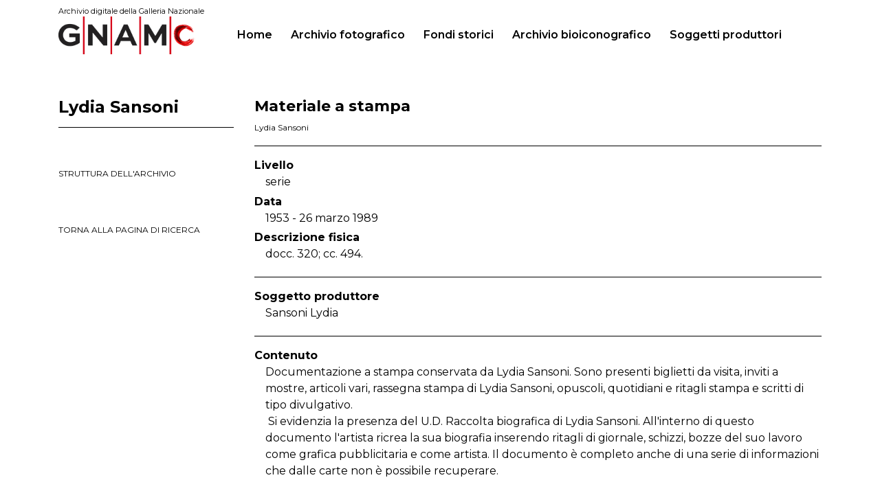

--- FILE ---
content_type: text/html;charset=utf-8
request_url: https://opac.lagallerianazionale.com/gnam-web/fondi;jsessionid=27B7D564D1A2DC0F7526A4ABD7304D11/detail/IT-GNAM-ST0044-000031/index.html
body_size: 33309
content:
<!DOCTYPE html>
<html lang="it">
	<head>
		<meta charset="utf-8">
<!-- Always force latest IE rendering engine (even in intranet) & Chrome Frame
Remove this if you use the .htaccess -->
<meta charset="utf-8">
<meta http-equiv="X-UA-Compatible" content="IE=edge">
<meta name="viewport" content="width=device-width, initial-scale=1">
<meta name="description" content="">
<meta name="author" content="">





<title> GNAM - Opac Galleria Nazionale di Arte Moderna</title>
<!-- CSS -->
<link href="/gnam-front/css/bootstrap.min.css" rel="stylesheet">
<link href="/gnam-front/css/regesta.css" rel="stylesheet">
<link href="/gnam-front/css/new-css-opac.css" rel="stylesheet">
<link href="/gnam-front/css/font-awesome.min.css" rel="stylesheet">
<link href="/gnam-front/css/jquery-ui-1.10.4.css" rel="stylesheet">
<link href="/gnam-front/view/dist/viewer.css" rel="stylesheet">

<link rel="preconnect" href="https://fonts.googleapis.com">
<link rel="preconnect" href="https://fonts.gstatic.com" crossorigin>
<link href="https://fonts.googleapis.com/css2?family=Montserrat:ital,wght@0,100..900;1,100..900&display=swap" rel="stylesheet">

<script src="/gnam-front/js/jquery-1.11.3.min.js"></script>
<script src="/gnam-front/js/jquery-ui-1.10.4.min.js"></script>
<script src="/gnam-front/js/jquery-ias.min.js" ></script>
<script src="/gnam-front/js/popper.min.js" ></script>
<script src="/gnam-front/js/bootstrap.min.js"></script>
<script src="/gnam-front/view/dist/viewer.js"></script>
<script src="/gnam-front/js/search.js"></script>
<script src="/gnam-front/js/jquery.mark.min.js"></script>
<script src="/gnam-front/js/highlight.js"></script>

 <script type="text/javascript">
	jQuery(document).ready(function() {
		//Clear della textearea se click on newsearch
		$("#newSearch").click(function() {
 			$("#myTextArea").text("");
 		});

 			
   var jsonVal = jQuery.parseJSON('{"jsonVal":{"startDate":"","endDate":"","fieldDate":"dataNormal","_perPage":20}}');
  var jsonMapArchive = jQuery.parseJSON("{\"xDamsHist\":\"Antonio Maraini\"}");
 
 var jsonMapExtraField = jQuery.parseJSON("{\"xDamsHist\":\"Antonio Maraini\"}");
   eval("jsonMapExtraField['*:*']='tutti i documenti'");
   jQuery.each(jsonVal.jsonVal, function(k, v) {
           if(k!='fieldDate' && k!='_perPage' && (v+"").indexOf("archiveName_string:")==-1 && (v+"").indexOf(" OR ")==-1 && k!='archiveName_' && k!='collanaName_text' && k!='attachmentMisc' && k!='alias_floorLook'){
                   if(jQuery.isArray(v)){
            		  	   jQuery.each(v, function(i, val) {
            		  	     var myValue="";
            		  	      try{
				              val =  val.replace(/"/g, '');
				             }catch(e){
				             
				             }
							
            		  	     if(jsonMapArchive[val]){
            		  	      	myValue = jsonMapArchive[val];
            		  	     }else{
            		  	    	myValue = val;
            		  	     }
            		  	     if(myValue==val){
            		  	     if(jsonMapExtraField[val]){
            		  	      	myValue = jsonMapExtraField[val];
            		  	     }else{
            		  	    	myValue = val;
            		  	     }
            		  	     }
            		  	     if(val!=""){
            		  	  
           			   	      $('#jsonVal').append("<a href=\"#none\" class=\"filtroAttivo removeJSonVal list-group-item list-group-item-action flex-column align-items-start\" name-field=\""+k+"\" data-val=\""+escape(val)+"\" alt=\" Rimuovi \" title=\" Rimuovi \"> <div class=\"d-flex w-100 justify-content-between\"><h5 class=\"mb-1\">  "+myValue+"  <i class=\"fa fa-times\" aria-hidden=\"true\"></i></h5></div> </a></li>");
            			   	  	
             			     	
            			   	  jQuery(true)
            			   	  //alert([test]);
            			   	 }
            		       });
        		   }else{
				            //alert("vvvv"+v)
				             try{
				              v =  v.replace(/"/g, '');
				             }catch(e){
				             
				             }
							
            		 	 	 var myValue="";
            		  	     if(jsonMapArchive[v]){
            		  	     	myValue = jsonMapArchive[v];
            		  	     }else{
            		  	    	myValue = v;
            		  	     }
            		  	     if(myValue==v){
                		  	     if(jsonMapExtraField[v]){
                		  	     	myValue = jsonMapExtraField[v];
                		  	     }else{
                		  	    	myValue = v;
                		  	     }	
            		  	     }
            			     if(v!=""){
            			       
            			     	$('#jsonVal').append("<a href=\"#none\" class=\" filtroAttivo removeJSonVal list-group-item list-group-item-action flex-column align-items-start\" name-field=\""+k+"\" data-val=\""+escape(v)+"\" alt=\" Rimuovi \" title=\" Rimuovi \"> <div class=\"d-flex w-100 justify-content-between\"><h5 class=\"mb-1\"> "+myValue+" <i class=\"fa fa-times\" aria-hidden=\"true\"></i> </h5></div> </a></li>");
             			     	
             			     }
        		   }
          }
	});
	
    $("[data-checked='true']").click(function() {
   //alert("dddd"+$(this).attr('data-val'));
   try{
 	var dataVal = unescape($(this).attr('data-extra'));
 	var nameField = unescape($(this).attr('id'));
		
	jQuery.each(jsonVal.jsonVal, function(k, v) {
      if(nameField==k){
		   
		   if(jQuery.isArray(v)){
		  	   jQuery.each(v, function(i, val) {
 					if(val==dataVal){
 						v.splice(i,1);
 					}
		       });
		   }else{
			   	delete jsonVal.jsonVal[nameField];
		   }
      }
	});
 	
	$('textarea[name="jsonVal"]').text(JSON.stringify(jsonVal));
	$('#form-'+nameField).remove();
	
	
	$(this).parent().remove();
	//if(confirm()){
	$('#freeForm').submit();
	//}
	
	}catch(e){}
	});
   
   $(".removeJSonVal").click(function() {
   
   try{
 	var dataVal = unescape($(this).attr('data-val'));
 	var nameField = unescape($(this).attr('name-field'));
		
	jQuery.each(jsonVal.jsonVal, function(k, v) {
      if(nameField==k){
		   if(jQuery.isArray(v)){
		  	   jQuery.each(v, function(i, val) {
		  	   		//console.debug(val+" - "+dataVal);
 					if(val==dataVal){
 						v.splice(i,1);
 					}
 					if(val==('"'+dataVal+'"')){
 						v.splice(i,1);
 					}
		       });
		   }else{
			   	delete jsonVal.jsonVal[nameField];
		   }
      }
	});
 	
	$('textarea[name="jsonVal"]').text(JSON.stringify(jsonVal));
	//alert(JSON.stringify(jsonVal));
	$(this).parent().remove();
	//if(confirm()){
	$('#freeForm').submit();
	//}
	
	}catch(e){}
	});
	
	
   $(".ordinaPer").click(function() {
   	   	   		

	$('#freeForm').append('<input type="hidden" name="orderBy" value="'+$(this).attr("data-sort")+'"/>');
	$('#freeForm').append('<input type="hidden" name="orderType" value="desc"/>');
	//$('#freeForm').append('<input type="hidden" name="archiveName" value=""/>');
    $('#freeForm').submit();
   });
    
   
    	   jQuery("a[data-sort='$queryBean.orderBy'] > img").attr('src','/gnam-front/img/icon-bluearrowUp.png')
	   jQuery("a[data-sort='$queryBean.orderBy']").addClass('orderOn');
   	   	
$("input[name='startDate'],input[name='endDate']").keydown(function(event) {
 if ( event.keyCode == 46 || event.keyCode == 8 || event.keyCode == 9 || event.keyCode == 27 || event.keyCode == 13 || 
      (event.keyCode == 65 && event.ctrlKey === true) || 
      (event.keyCode >= 35 && event.keyCode <= 39)) {
             return;
 } else {
        if (event.shiftKey || (event.keyCode < 48 || event.keyCode > 57) && (event.keyCode < 96 || event.keyCode > 105 )) {
             if(event.keyCode!=55){
           		 event.preventDefault(); 
             }
        }
    }
});
try{
$("a").click(function() {
	if($(this).attr('href')!=undefined){
 	if($(this).attr('href').indexOf('detail')!=-1 || $(this).attr('href').indexOf('tree')!=-1 && ('textarea[name="jsonVal"]').val().indexOf('undefined')==-1){
 		 $(this).attr('href', function(i, h) {
			     return h + (h.indexOf('?') != -1 ? "&jsonVal="+$('textarea[name="jsonVal"]').val() : "?jsonVal="+$('textarea[name="jsonVal"]').val());
   		 });
	}	
	}
});
}catch(e){

}

try{
$(".viewValSplit").click(function() {
 	$(this).attr('href', function(i, h) {
		var addPar = "";
		 			addPar = "&startPage=0";
			 	return h + (h.indexOf('?') != -1 ? "&jsonVal="+$('textarea[name="jsonVal"]').val()+addPar : "?jsonVal="+$('textarea[name="jsonVal"]').val()+addPar);
	});
});
}catch(e){

}



$(".advancedSearch").click(function(){
	var clickVar = $(this);
	clickVar.addClass('topAvanzataBgr');
	$(this).next(".intBoxAvanzata").slideToggle('slow', function() {
	if($(this).is(":hidden")){
		clickVar.removeClass('topAvanzataBgr');
	}
  	});
});


 		//Filtri
 		jQuery(".filterValue").click(function() {
			if($(this).attr('id')=="archiveName_string" || $(this).attr('id')=="collanaName"){
					$('#freeForm').append("<textarea name="+$(this).attr('id')+" style=\"display:none;\">"+$(this).attr('data-extra')+"</textarea>");
			}else if($(this).attr('data-extra')!="" && $(this).attr('data-extra')!=undefined){
				//	alert("aaa: "+$(this).attr('data-extra'));
				    $("textarea[name='"+$(this).attr('id')+"']").remove();
			 		$('#freeForm').append("<textarea name="+$(this).attr('id')+" style=\"display:none;visibility:hidden;\">"+$(this).attr('data-extra')+"</textarea>");
			}else{
					$('#freeForm').append("<textarea name="+$(this).attr('id')+" style=\"display:none;\">\""+$(this).clone().children().remove().end().text()+"\"</textarea>");
			}
			var idActiveFilter="form-"+$(this).attr('id');
			var myActiveFilter = "<input type=\"hidden\" name=\"activeFilter\" id=\""+idActiveFilter+"\" value=\""+$(this).attr('id')+"\">";
				//console.debug(jQuery('#'+idActiveFilter).length);
				if(jQuery('#'+idActiveFilter).length!=1){
					$('#freeForm').append(myActiveFilter);
				}

			    //alert($('#freeForm').html());
				//$("#freeForm :input[value!='']").remove()
				 $('#freeForm').submit();
			});

 		//Submit onclick sull icona lente di ingrandimento
        jQuery(".glyphicon.glyphicon-search").click(function() {
        	$('#freeForm').submit();
        });

 		//Carica altri filtri
		jQuery(".otherKey").click(function() {
			var myValSpan = jQuery(this).text();
			if(myValSpan.indexOf('carica')!=-1){

				jQuery(this).parent("li").nextAll("li").removeClass('hidden');
				jQuery(this).html(jQuery(this).html().replace("carica altri","nascondi"));
			}else{
				jQuery(this).parent("li").nextAll("li").addClass('hidden');
				jQuery(this).html(jQuery(this).html().replace("nascondi","carica altri"));
			}
 		});



		//IT - EN
        jQuery(".toIT").click(function(){
        	var url = window.location.href;
        	window.location.href = updateURLParameter(url,"lang","it")
        })
        jQuery(".toEN").click(function(){
        	var url = window.location.href;
        	window.location.href = updateURLParameter(url,"lang","en")
        })
       	if(window.location.href.indexOf("detail") > -1){
			var optionsView = {movable:true};
			var viewer = new Viewer(document.getElementById('viewer'), optionsView);
		}
        var ias = jQuery.ias({
		  container:  '.list-esito',
		  item:       '.list-group-archivi',
		  pagination: '.pagination',
		  next:       '.nextPag'
		});


		// Add a loader image which is displayed during loading
		ias.extension(new IASSpinnerExtension());

		// Add a link after page 2 which has to be clicked to load the next page
		ias.extension(new IASTriggerExtension({text: 'Carica pi&ugrave; elementi',offset: 2}));

		// Add a text when there are no more pages left to load
		ias.extension(new IASNoneLeftExtension({text: "You reached the end"}));



	}); //Chiudo document Ready

	//Funzione IT-EN
 	function updateURLParameter(url, param, paramVal)
 	{
 	    var TheAnchor = null;
 	    var newAdditionalURL = "";
 	    var tempArray = url.split("?");
 	    var baseURL = tempArray[0];
 	    var additionalURL = tempArray[1];
 	    var temp = "";

 	    if (additionalURL)
 	    {
 	        var tmpAnchor = additionalURL.split("#");
 	        var TheParams = tmpAnchor[0];
 	            TheAnchor = tmpAnchor[1];
 	        if(TheAnchor)
 	            additionalURL = TheParams;

 	        tempArray = additionalURL.split("&");

 	        for (i=0; i<tempArray.length; i++)
 	        {
 	            if(tempArray[i].split('=')[0] != param)
 	            {
 	                newAdditionalURL += temp + tempArray[i];
 	                temp = "&";
 	            }
 	        }
 	    }
 	    else
 	    {
 	        var tmpAnchor = baseURL.split("#");
 	        var TheParams = tmpAnchor[0];
 	            TheAnchor  = tmpAnchor[1];

 	        if(TheParams)
 	            baseURL = TheParams;
 	    }

 	    if(TheAnchor)
 	        paramVal += "#" + TheAnchor;

 	    var rows_txt = temp + "" + param + "=" + paramVal;
 	    return baseURL + "?" + newAdditionalURL + rows_txt;
 	}

 function createCookie(name, value, days) {
    var expires;

    if (days) {
        var date = new Date();
        date.setTime(date.getTime() + (days * 24 * 60 * 60 * 1000));
        expires = "; expires=" + date.toGMTString();
    } else {
        expires = "";
    }
    document.cookie = encodeURIComponent(name) + "=" + encodeURIComponent(value) + expires + "; path=/";
}

function readCookie(name) {
    var nameEQ = encodeURIComponent(name) + "=";
    var ca = document.cookie.split(';');
    for (var i = 0; i < ca.length; i++) {
        var c = ca[i];
        while (c.charAt(0) === ' ') c = c.substring(1, c.length);
        if (c.indexOf(nameEQ) === 0) return decodeURIComponent(c.substring(nameEQ.length, c.length));
    }
    return null;
}

function eraseCookie(name) {
    createCookie(name, "", -1);
}

function eraseSearchCookies() {
    createCookie(name, "", -1);
	$.each(document.cookie.split(/; */), function()  {
          var splitCookie = this.split('=');
		  if(splitCookie[0].indexOf('back_')!=-1)
		 	 createCookie(splitCookie[0], "", -1);
        });
}

function printSearchCookies(){
 		$('.container').append('<form role="form" class="mBottom30" action="'+readCookie('back_url')+'" id="freeForm" style="display:none;"/>');
        $.each(document.cookie.split(/; */), function()  {
          var splitCookie = this.split('=');
		  if(splitCookie[0].indexOf('back_')!=-1 && splitCookie[0]!='back_url'){
			$('#freeForm').append('<textarea name="'+splitCookie[0].replace(/back_/g, '')+'">'+unescape(splitCookie[1])+'</textarea>');
		  //	console.log(splitCookie[0]+'='+splitCookie[1])
		  }

        });
}

 </script>
 	</head>
	<body>
		
		<nav class="navbar navbar-expand-lg navbar-dark bg-dark nav-menu">

	<div class="container">
		<!--a class="navbar-brand">
            <h1>Archivio digitale<br> della Galleria Nazionale</h1>
        </a-->
		<a class="navbar-brand" href="https://gnamc.cultura.gov.it/" target="_blank" ><span>Archivio digitale della Galleria Nazionale</span><img src="/gnam-front/img/new-style/logo-gnam.png" width="200"></a>
		<button class="navbar-toggler" type="button" data-toggle="collapse" data-target="#navbarNav" aria-controls="navbarNav" aria-expanded="false" aria-label="Toggle navigation">
			<span class="navbar-toggler-icon-custom"></span>
		</button>
		<div class="collapse navbar-collapse" id="navbarNav">
			<ul class="navbar-nav nav-pills">
												<li class="nav-item ">
					<a class="nav-link" href="/gnam-web/;jsessionid=82AFEDF87044EA96BBE6D887C25D8257">Home <span class="sr-only">(current)</span></a>
				</li>
				<li class="nav-item ">
					<a class="nav-link" href="/gnam-web/fotografico;jsessionid=82AFEDF87044EA96BBE6D887C25D8257">Archivio fotografico</a>
				</li>
				<li class="nav-item active">
					<a class="nav-link" href="/gnam-web/fondi;jsessionid=82AFEDF87044EA96BBE6D887C25D8257">Fondi storici</a>
				</li>
				<li class="nav-item ">
					<a class="nav-link" href="/gnam-web/bio;jsessionid=82AFEDF87044EA96BBE6D887C25D8257">Archivio bioiconografico</a>
				</li>
				<li class="nav-item ">
					<a class="nav-link" href="/gnam-web/soggetti;jsessionid=82AFEDF87044EA96BBE6D887C25D8257">Soggetti produttori</a>
				</li>
			</ul>
		</div>

	</div>

</nav>


		
<div class="container">
	<div class="row">
		

<div class="col-md-3 col-xs-12">
	<hr class="spacer2rem-top">
	<h4>Lydia Sansoni </h4>
	<hr>
	<small class="number">&nbsp;</small>
			<a href="/gnam-web/fondi;jsessionid=82AFEDF87044EA96BBE6D887C25D8257/tree/IT-GNAM-ST0044-000001/IT-GNAM-ST0044-000031" class="link-struttura">struttura dell'archivio</a>
		
			<a href="/gnam-web/fondi;jsessionid=82AFEDF87044EA96BBE6D887C25D8257" class="link-back">torna alla pagina di ricerca</a>
		<div class="d-flex justify-content-end pagination pag-sidebar">
			<div class="mr-auto p-2"></div>
		
			<div class="p-2"></div>
		</div>
</div>
							<!--ITEM FONDS -->
		<main class="col-md-9 col-xs-12">
			<hr class="spacer2rem-top">
			<h6 class="titolo-scheda">
							Materiale a stampa
						</h6>

							<ol class="breadcrumb">

									<li class="breadcrumb-item"><a href="/gnam-web/fondi;jsessionid=82AFEDF87044EA96BBE6D887C25D8257/detail/IT-GNAM-ST0044-000001/index.html">Lydia Sansoni</a></li>
								</ol>
			

			<ul class="wrap-dati-scheda">
						            		           						           			        

									<li class="label-scheda">Livello</li>
					<li class="campo-scheda">serie</li>
													<li class="label-scheda">Data</li>
					<li class="campo-scheda">1953 - 26 marzo 1989</li>
													<li class="label-scheda">Descrizione fisica</li>
					<li class="campo-scheda">docc. 320; cc. 494.</li>
							</ul>

			<ul class="wrap-dati-scheda">
													<li class="label-scheda">Soggetto produttore</li>
					<li class="campo-scheda">
												Sansoni Lydia
																						</li>
																			</ul>

			<ul class="wrap-dati-scheda">
									<li class="label-scheda">Contenuto</li>
										<li class="campo-scheda">Documentazione a stampa conservata da Lydia Sansoni. Sono presenti biglietti da visita, inviti a mostre, articoli vari, rassegna stampa di Lydia Sansoni, opuscoli, quotidiani e ritagli stampa e scritti di tipo divulgativo.<br>
&nbspSi evidenzia la presenza del U.D. Raccolta biografica di Lydia Sansoni. All'interno di questo documento l'artista ricrea la sua biografia inserendo ritagli di giornale, schizzi, bozze del suo lavoro come grafica pubblicitaria e come artista. Il documento è completo anche di una serie di informazioni che dalle carte non è possibile recuperare.<br>
</li>
																			</ul>


			<!-- CONTROLACCESS -->
			<ul class="wrap-dati-scheda">
				
				
							</ul>
						
			<!-- VIDEO EMBED -->

<!-- VIDEO LINK ESTERNO -->
		</main>

		
		<!-- chiudo content page .col-9 -->
	</div>
</div>


<script>
	jQuery( ".wrap-dati-scheda" ).each(function( index ) {
		 if($( this ).text().trim() == ''){
		 	$(this).remove();
		 }
	});
</script>

		
		<div class="wrapper text-white" id="wrapper-footer">
    <footer class="site-footer" id="colophon" role="contentinfo">
        <div class="top-footer-section">
            <div class="container">
                <div class="row top-footer-row row-gap-5">
                    <div class="col-md-6 col-lg-3 footer-logo">
                        <img src="/gnam-front/img/new-style/logo-white-png.webp" alt="Logo">
                        <a href="https://cultura.gov.it/" target="_blank" rel="noopener noreferrer" class="ministero-logo mt-4 pt-3 d-block">
                            <img src="/gnam-front/img/new-style/mic-white.svg" alt="Ministero della Cultura">
                        </a>
                    </div>
                    <div class="col-md-6 col-lg-3 col-footer-main-info">
                        <div class="footer-main-info">
                            <div class="footer-main-info-intro">
                                <h2 class="h6">Galleria Nazionale d'Arte Moderna e Contemporanea</h2>
                                <p>Viale delle Belle Arti 131 - 00197 Roma</p>
                            </div>
                            <div class="footer-main-info-contacts">
                                <h3 class="h6">Per informazioni</h3>
                                <span><a href="tel:+3906322981" target="">+39 06 322981</a></span>
                                <span><a href="mailto:gan-amc@cultura.gov.it" target="">gan-amc@cultura.gov.it</a></span>
                            </div>
                            <div class="footer-main-info-tickets">
                                <a href="https://www.ticketone.it/eventseries/la-galleria-nazionale-2890614/?affiliate=T2C" class="btn btn-outline-light nav-item tikets-item" target="_blank">Biglietti</a>
                            </div>
                            <div class="">
                                <div class="social-links">
                                    <a href="https://www.instagram.com/lagallerianazionale/" class="social-link" target="_blank" rel="noopener noreferrer"><svg xmlns="http://www.w3.org/2000/svg" height="22" width="20" viewBox="0 0 448 512"><!--!Font Awesome Free 6.7.2 by @fontawesome - https://fontawesome.com License - https://fontawesome.com/license/free Copyright 2025 Fonticons, Inc.--><path fill="#ffffff" d="M224.1 141c-63.6 0-114.9 51.3-114.9 114.9s51.3 114.9 114.9 114.9S339 319.5 339 255.9 287.7 141 224.1 141zm0 189.6c-41.1 0-74.7-33.5-74.7-74.7s33.5-74.7 74.7-74.7 74.7 33.5 74.7 74.7-33.6 74.7-74.7 74.7zm146.4-194.3c0 14.9-12 26.8-26.8 26.8-14.9 0-26.8-12-26.8-26.8s12-26.8 26.8-26.8 26.8 12 26.8 26.8zm76.1 27.2c-1.7-35.9-9.9-67.7-36.2-93.9-26.2-26.2-58-34.4-93.9-36.2-37-2.1-147.9-2.1-184.9 0-35.8 1.7-67.6 9.9-93.9 36.1s-34.4 58-36.2 93.9c-2.1 37-2.1 147.9 0 184.9 1.7 35.9 9.9 67.7 36.2 93.9s58 34.4 93.9 36.2c37 2.1 147.9 2.1 184.9 0 35.9-1.7 67.7-9.9 93.9-36.2 26.2-26.2 34.4-58 36.2-93.9 2.1-37 2.1-147.8 0-184.8zM398.8 388c-7.8 19.6-22.9 34.7-42.6 42.6-29.5 11.7-99.5 9-132.1 9s-102.7 2.6-132.1-9c-19.6-7.8-34.7-22.9-42.6-42.6-11.7-29.5-9-99.5-9-132.1s-2.6-102.7 9-132.1c7.8-19.6 22.9-34.7 42.6-42.6 29.5-11.7 99.5-9 132.1-9s102.7-2.6 132.1 9c19.6 7.8 34.7 22.9 42.6 42.6 11.7 29.5 9 99.5 9 132.1s2.7 102.7-9 132.1z"/></svg></a>
                                    <a href="https://twitter.com/LAGNroma" class="social-link" target="_blank" rel="noopener noreferrer"><svg xmlns="http://www.w3.org/2000/svg" height="22" width="22" viewBox="0 0 512 512"><!--!Font Awesome Free 6.7.2 by @fontawesome - https://fontawesome.com License - https://fontawesome.com/license/free Copyright 2025 Fonticons, Inc.--><path fill="#ffffff" d="M389.2 48h70.6L305.6 224.2 487 464H345L233.7 318.6 106.5 464H35.8L200.7 275.5 26.8 48H172.4L272.9 180.9 389.2 48zM364.4 421.8h39.1L151.1 88h-42L364.4 421.8z"/></svg></a>
                                    <a href="https://www.facebook.com/LAGNroma/" class="social-link" target="_blank" rel="noopener noreferrer"><svg xmlns="http://www.w3.org/2000/svg" height="20" width="13" viewBox="0 0 320 512"><!--!Font Awesome Free 6.7.2 by @fontawesome - https://fontawesome.com License - https://fontawesome.com/license/free Copyright 2025 Fonticons, Inc.--><path fill="#ffffff" d="M80 299.3V512H196V299.3h86.5l18-97.8H196V166.9c0-51.7 20.3-71.5 72.7-71.5c16.3 0 29.4 .4 37 1.2V7.9C291.4 4 256.4 0 236.2 0C129.3 0 80 50.5 80 159.4v42.1H14v97.8H80z"/></svg></a>
                                </div>
                            </div>
                        </div>
                    </div>
                    <div class="col-lg-6">
                        <div class="footer-main-menu-container">
                            <div class="d-none d-sm-block">
                                <nav class="menu-footer-container" aria-label="Navigazione footer">
                                    <ul id="footer-1-menu" class="">
                                        <li itemscope="itemscope" itemtype="https://www.schema.org/SiteNavigationElement" class="menu-item menu-item-type-post_type menu-item-object-page menu-item-944 nav-item"><a title="Museo" href="https://gnamc.cultura.gov.it/museo/" class="nav-link">Museo</a></li>
                                        <li itemscope="itemscope" itemtype="https://www.schema.org/SiteNavigationElement" class="menu-item menu-item-type-post_type menu-item-object-page menu-item-2521 nav-item"><a title="Centro Studi" target="_blank" href="https://gnamc.cultura.gov.it/centro-studi/" class="nav-link">Centro Studi</a></li>
                                        <li itemscope="itemscope" itemtype="https://www.schema.org/SiteNavigationElement" class="menu-item menu-item-type-post_type menu-item-object-page menu-item-2519 nav-item"><a title="Centro Restauro" target="_blank" href="https://gnamc.cultura.gov.it/restauro/" class="nav-link">Centro Restauro</a></li>
                                        <li itemscope="itemscope" itemtype="https://www.schema.org/SiteNavigationElement" class="menu-item menu-item-type-post_type_archive menu-item-object-press menu-item-1176 nav-item"><a title="Press" target="_blank" href="https://gnamc.cultura.gov.it/press/" class="nav-link">Press</a></li>
                                    </ul>
                                </nav>
                            </div>
                            <div class="inner-footer-navs">
                                <nav class="menu-footer-2-container" aria-label="Navigazione footer 2">
                                    <ul id="footer-2-menu" class="">
                                        <li itemscope="itemscope" itemtype="https://www.schema.org/SiteNavigationElement" id="menu-item-2802" class="menu-item menu-item-type-post_type menu-item-object-page menu-item-2802 nav-item"><a title="Informazioni per la visita" target="_blank" href="https://gnamc.cultura.gov.it/informazioni-per-la-visita/" class="nav-link">Informazioni per la visita</a></li>
                                        <li itemscope="itemscope" itemtype="https://www.schema.org/SiteNavigationElement" id="menu-item-947" class="menu-item menu-item-type-post_type menu-item-object-page menu-item-947 nav-item"><a title="Cosa accade" target="_blank" href="https://gnamc.cultura.gov.it/cosa-accade/" class="nav-link">Cosa accade</a></li>
                                        <li itemscope="itemscope" itemtype="https://www.schema.org/SiteNavigationElement" id="menu-item-949" class="menu-item menu-item-type-post_type menu-item-object-page menu-item-949 nav-item"><a title="Collezione" target="_blank" href="https://gnamc.cultura.gov.it/la-collezione/" class="nav-link">Collezione</a></li>

                                    </ul>
                                </nav>
                                <nav class="menu-footer-3-container" aria-label="Navigazione footer 3">
                                    <ul id="footer-3-menu" class="">
                                        <li itemscope="itemscope" itemtype="https://www.schema.org/SiteNavigationElement" id="menu-item-1710" class="menu-item menu-item-type-post_type menu-item-object-page menu-item-1710 nav-item"><a title="Chi Siamo" target="_blank" href="https://gnamc.cultura.gov.it/chi-siamo/" class="nav-link">Chi Siamo</a></li>
                                        <li itemscope="itemscope" itemtype="https://www.schema.org/SiteNavigationElement" id="menu-item-1105" class="menu-item menu-item-type-post_type menu-item-object-page menu-item-1105 nav-item"><a title="Contatti" target="_blank" href="https://gnamc.cultura.gov.it/contatti/" class="nav-link">Contatti</a></li>
                                        <li itemscope="itemscope" itemtype="https://www.schema.org/SiteNavigationElement" id="menu-item-2803" class="menu-item menu-item-type-custom menu-item-object-custom menu-item-2803 nav-item"><a title="Archivio digitale" rel="noopener noreferrer" href="https://opac.lagallerianazionale.com/gnam-web/" class="nav-link">Archivio digitale</a></li>
                                    </ul>
                                </nav>
                            </div>
                        </div>
                    </div>
                </div>
                <div class="row bottom-footer-row">
                    <div class="col-md-12">
                        <div class="footer-bottom-info my-0 my-sm-5">
                            <div class="footer-sponsor">
                                <p class="mb-4 mb-sm-3 fw-light small">La GNAMC desidera ringraziare i suoi partner principali</p>
                                <div class="sponsor-info">
                                    <a href="https://www.autostrade.it/it/home" target="_blank" rel="noopener noreferrer"><img src="/gnam-front/img/new-style/Autostrade_MarchioLogo_BIANCO_RGB-scaled.webp" alt="Sponsor"></a>
                                    <a href="https://www.intesasanpaolo.com/" target="_blank" rel="noopener noreferrer"><img src="/gnam-front/img/new-style/INTESA_SANPAOLO_WHITE.webp" alt="Sponsor"></a>
                                    <a href="https://www.bancaifis.it/" target="_blank" rel="noopener noreferrer"><img src="/gnam-front/img/new-style/banca_ifis.webp" alt="Sponsor"></a>
                                    <a href="https://www.enel.it/" target="_blank" rel="noopener noreferrer"><img src="/gnam-front/img/new-style/Enel-Large-Bianco-Sfumature.webp" alt="Sponsor"></a>
                                    <a href="https://www.groupmaire.com/it/" target="_blank" rel="noopener noreferrer"><img src="/gnam-front/img/new-style/Maire-logo.webp" alt="Sponsor"></a>
                                </div>
                            </div>

                        </div>
                    </div>
                </div>
            </div>
        </div>
        <div class="subfooter-section">
            <div class="container">
                <div class="row subfooter-row">
                    <div class="col-md-12">
                        <div class="subfooter">
                            <span class="copyright">Â© 2025 Galleria Nazionale d'Arte Moderna e Contemporanea.Tutti i diritti sono riservati</span>
                            <nav class="menu-subooter-container" aria-label="Navigazione subfooter">
                                <ul id="subfooter-menu" class="">
                                    <li itemscope="itemscope" itemtype="https://www.schema.org/SiteNavigationElement" id="menu-item-1311" class="menu-item menu-item-type-post_type menu-item-object-page menu-item-1311 nav-item"><a title="Amministrazione trasparente" target="_blank" href="https://gnamc.cultura.gov.it/amministrazione-trasparente/" class="nav-link">Amministrazione trasparente</a></li>
                                    <li itemscope="itemscope" itemtype="https://www.schema.org/SiteNavigationElement" id="menu-item-2701" class="menu-item menu-item-type-post_type menu-item-object-page menu-item-2701 nav-item"><a title="Carta dei servizi" target="_blank" href="https://gnamc.cultura.gov.it/carta-dei-servizi/" class="nav-link">Carta dei servizi</a></li>
                                    <li itemscope="itemscope" itemtype="https://www.schema.org/SiteNavigationElement" id="menu-item-2782" class="menu-item menu-item-type-post_type menu-item-object-page menu-item-2782 nav-item"><a title="Note legali" target="_blank" href="https://gnamc.cultura.gov.it/note-legali/" class="nav-link">Note legali</a></li>
                                    <li itemscope="itemscope" itemtype="https://www.schema.org/SiteNavigationElement" id="menu-item-2781" class="menu-item menu-item-type-post_type menu-item-object-page menu-item-privacy-policy menu-item-2781 nav-item"><a title="Privacy" target="_blank" href="https://gnamc.cultura.gov.it/privacy-policy/" class="nav-link">Privacy</a></li>
                                    <li itemscope="itemscope" itemtype="https://www.schema.org/SiteNavigationElement" id="menu-item-2784" class="menu-item menu-item-type-post_type menu-item-object-page menu-item-2784 nav-item"><a title="Cookies" target="_blank" href="https://gnamc.cultura.gov.it/cookie-policy/" class="nav-link">Cookies</a></li>
                                    <li itemscope="itemscope" itemtype="https://www.schema.org/SiteNavigationElement" id="menu-item-74" class="menu-item menu-item-type-custom menu-item-object-custom menu-item-74 nav-item"><a title="Credits" target="_blank" href="https://www.amarantoweb.com/" class="nav-link">Credits</a></li>
                                </ul>
                            </nav>
                        </div>
                    </div>
                </div>
            </div>
        </div>
    </footer>
</div>

<!-- JS -->


<!-- Global site tag (gtag.js) - Google Analytics -->
<script async src="https://www.googletagmanager.com/gtag/js?id=UA-114337299-1"></script>
<script>
    window.dataLayer = window.dataLayer || [];
    function gtag(){dataLayer.push(arguments);}
    gtag('js', new Date());

    gtag('config', 'UA-114337299-1');
</script>
		<!-- Global Site Tag (gtag.js) - Google Analytics -->
		<script async src="https://www.googletagmanager.com/gtag/js?id=UA-76306834-2"></script>
		<script>
		  window.dataLayer = window.dataLayer || [];
		  function gtag(){dataLayer.push(arguments);}
		  gtag('js', new Date());
		
		  gtag('config', 'UA-76306834-2');
		</script>
	</body>
</html>

--- FILE ---
content_type: text/css
request_url: https://opac.lagallerianazionale.com/gnam-front/css/new-css-opac.css
body_size: 10398
content:
body{ font-family: "Montserrat", sans-serif; color: #000; background-color: #fff; font-weight: 400;}
.bg-dark.nav-menu{background-color: #fff !important; padding: 1.2rem 0;}
.nav-menu.navbar-dark .navbar-nav .nav-link{font-size: 16px;line-height: 30px; font-weight: 600; color: #000; padding: 8px 16px; text-align: left;}
.nav-menu.navbar-dark .navbar-nav .nav-link:hover{color:#d8081b;transition: color 0.15s ease-in-out, background-color 0.15s ease-in-out, border-color 0.15s ease-in-out; text-decoration: none;}
.navbar-brand{margin-right: 2rem;}
.nav-menu.navbar-dark .navbar-nav .nav-item:first-child .nav-link{padding-left: 21px;}
.navbar-toggler-icon-custom  {background: url(../img/new-style/navbar-icon-custom.png) no-repeat center;height: 2rem;display: inline-block;width: 2rem;}
.navbar-dark .navbar-brand{margin-top: -11px;padding-top: 0;}
.navbar-dark .navbar-brand span{display: block; font-size: 11px; color: #000; }
.show > .nav-pills .nav-link{background-color: transparent;}
.collapse.show{background-color: #d8081b;}

.wrap-img-home-opac{
    height: 955px;
    max-height: 955px;
    width: auto;
    background-size: cover;
    background-repeat: no-repeat;
    background-position: center center;
    transition: 0.4s ease-in-out;
}

footer {padding-top: 2.5rem;background-color: #212020; color: #fff;}
#wrapper-footer .top-footer-row .footer-logo img {
    max-width: 200px;
    height: auto;
}
#wrapper-footer .top-footer-row .col-footer-main-info {
    border-left: 1px solid #fff;
}
#wrapper-footer .top-footer-row .col-footer-main-info .footer-main-info {
    padding: 0 3rem 0 1rem;
}
#wrapper-footer .top-footer-row .col-footer-main-info .footer-main-info .footer-main-info-contacts {
    margin-bottom: 2rem;
}
#wrapper-footer .top-footer-row .col-footer-main-info .footer-main-info .footer-main-info-contacts span {
    display: block;
    font-size: 0.9rem;
    line-height: 1;
    margin-bottom: 0.3rem;
}
#wrapper-footer .top-footer-row .col-footer-main-info .footer-main-info .footer-main-info-contacts span a {
    font-size: 0.9rem;
    text-decoration: none;
}
#wrapper-footer .top-footer-row .col-footer-main-info a {
    color: #fff;
    transition: all 0.15s ease;
    text-decoration: none;
    text-transform: none;
}
#wrapper-footer .top-footer-row .col-footer-main-info .footer-main-info .footer-main-info-tickets {margin-bottom: 2rem;}
#wrapper-footer .top-footer-row .col-footer-main-info .footer-main-info .footer-main-info-tickets a {padding: .7rem 1.5rem;border-radius: 0;}
#wrapper-footer .top-footer-row .col-footer-main-info .footer-main-info .footer-main-info-tickets a:hover {
    color: #212020;
}

#wrapper-footer .top-footer-row .footer-main-menu-container .menu-footer-container {
    margin-bottom: 3rem;
}

#wrapper-footer .top-footer-row .footer-main-menu-container .menu-footer-container ul {
    padding: 0;
    list-style: none;
    margin: 0;
    display: flex;
    gap: .5rem 2rem;
    align-items: center;
    flex-wrap: wrap;
}

#wrapper-footer .top-footer-row .footer-main-menu-container .menu-footer-container ul li a {
    font-size: 1.05rem;
    line-height: 1;
    font-weight: 600;
    display: inline-block;    text-transform: none; padding: 0;
}
#wrapper-footer .top-footer-row .footer-main-menu-container .menu-footer-container ul li a:hover{color: #d8081b;}
#wrapper-footer .top-footer-row .footer-main-menu-container .inner-footer-navs {
    display: grid;
    grid-template-columns: 1fr 1fr;
    gap: 1rem;
}

#wrapper-footer .top-footer-row .footer-main-menu-container .inner-footer-navs nav ul {
    padding: 0;
    margin: 0;
    list-style: none;
}
#wrapper-footer .top-footer-row .footer-main-menu-container .inner-footer-navs nav ul li a {
    display: inline-block;
    font-size: .95rem;
    padding: .4rem 0;    text-transform: none;
}
#wrapper-footer .top-footer-row .footer-main-menu-container .inner-footer-navs nav ul li a:hover{color: #d8081b;}


#wrapper-footer .bottom-footer-row .footer-bottom-info {
    display: flex;
    justify-content: space-between;
    gap: 3rem 4rem;
    align-items: flex-end;
    flex-wrap: wrap;
}
#wrapper-footer .bottom-footer-row .footer-bottom-info .footer-sponsor p {
    text-align: left;
}
#wrapper-footer .bottom-footer-row .footer-bottom-info .footer-sponsor .sponsor-info {
    display: flex;
    align-items: center;
    gap: 1.5rem 2rem;
    flex-wrap: wrap;
}
#wrapper-footer .bottom-footer-row .footer-bottom-info .footer-sponsor .sponsor-info a img {
    width: 100%;
    max-width: 140px;
    height: auto;
    max-height: 35px;
}
#wrapper-footer .subfooter-row {
    padding-top: 2rem;
    padding-bottom: 2rem;
}
#wrapper-footer .subfooter-row .subfooter {
    display: flex;
    align-items: flex-start;
    justify-content: space-between;
    gap: 2rem;
}
#wrapper-footer .subfooter-row .subfooter .copyright {
    font-size: 14px;
    line-height: 1.7;
}

#wrapper-footer .subfooter-row .subfooter .menu-subooter-container ul {
    padding: 0;
    margin: 0;
    list-style: none;
    display: flex;
    align-items: center;
    gap: .5rem 1rem;
    flex-wrap: wrap;
    justify-content: flex-end;
}

#wrapper-footer .subfooter-row .subfooter .menu-subooter-container ul li a {
    font-size: 14px; text-transform: none;padding: 0;
}
#wrapper-footer .subfooter-row .subfooter .menu-subooter-container ul li a:hover{color: #d8081b;}

.social-links {
    display: flex;
    align-items: center;
    gap: 1.5rem;
}
.social-links .social-link {
    display: flex;
    font-size: 1.4rem;
}

#wrapper-footer .top-footer-row .col-footer-main-info a {
    color: #fff;
    transition: all .15s ease;
    text-decoration: none;
}
#wrapper-footer .top-footer-row .col-footer-main-info a:hover {
    color: #d8081b;
    text-decoration: none;
}

.row-gap-5 {
    row-gap: 3rem !important;
}


#wrapper-footer .social-footer-row .social-bottom-info .social-links {
    justify-content: center;
    gap: 2rem;
}

#wrapper-footer .social-footer-row .social-bottom-info .social-links a {
    color: #fff;
    font-size: 1.6rem;
    text-decoration: none;
}

.fab, .fa-brands {
    font-weight: 400;
}
.fa-instagram {
    --fa: "";
    --fa--fa: ""
}
.fas:before, .fass:before, .far:before, .fasr:before, .fal:before, .fasl:before, .fat:before, .fast:before, .fad:before, .fadr:before, .fadl:before, .fadt:before, .fasds:before, .fasdr:before, .fasdl:before, .fasdt:before, .fab:before, .fa-solid:before, .fa-regular:before, .fa-light:before, .fa-thin:before, .fa-brands:before, .fa-classic:before, .fa-duotone:before, .fa-sharp:before, .fa-sharp-duotone:before, .fa:before {
    content: var(--fa);
}



@media (max-width: 575.98px) {
    .navbar-dark .navbar-brand img {
        max-width: 120px;
    }
        #wrapper-footer .top-footer-section {
        background-color: #d8081b;
        padding-bottom: 2rem;
    }
        #wrapper-footer .top-footer-row {
        margin-bottom: 3rem;
    }
    #wrapper-footer .top-footer-row .footer-logo img {
        max-width: 150px;
    }
        #wrapper-footer .top-footer-section {
        background-color: #d8081b;
        padding-bottom: 2rem;
    }
        footer {
        background-color: #d8081b;
        
    }
        #wrapper-footer .top-footer-row .col-footer-main-info {
        border-left: 0;
    }
        #wrapper-footer .top-footer-row .col-footer-main-info .footer-main-info {
        border-left: 1px solid #fff;
        padding: 0 0 0 1rem;
    }
    #wrapper-footer .top-footer-row .col-footer-main-info a:hover {
        color: #fff;
    }
        #wrapper-footer .top-footer-row .footer-main-menu-container {
        display: flex;
        flex-direction: column-reverse;
        row-gap: 2.5rem;
    }
        #wrapper-footer .top-footer-row .footer-main-menu-container .menu-footer-container {
        margin-bottom: 0;
    }
        #wrapper-footer .top-footer-row .footer-main-menu-container .menu-footer-container ul {
        display: block;
        padding: 0 0 0 1rem;
        border-left: 1px solid #fff;
    }
        #wrapper-footer .top-footer-row .footer-main-menu-container .menu-footer-container ul li {
        line-height: 1;
    }
        #wrapper-footer .top-footer-row .footer-main-menu-container .menu-footer-container ul li:first-child a {
        padding-top: 0;
    }
        #wrapper-footer .top-footer-row .footer-main-menu-container .inner-footer-navs nav ul {
        padding: 0 0 0 1rem;
        border-left: 1px solid #fff;
    }
    #wrapper-footer .top-footer-row .footer-main-menu-container .inner-footer-navs nav ul li:first-child a {
        padding-top: 0;
    }
        #wrapper-footer .bottom-footer-row .footer-bottom-info .footer-sponsor p {
        text-align: left;
    }
        #wrapper-footer .bottom-footer-row .footer-bottom-info .footer-sponsor .sponsor-info {
        justify-content: flex-start;
        gap: 1.5rem 2rem;
    }
        #wrapper-footer .bottom-footer-row .footer-bottom-info .lang-item {
        justify-content: center;
    }
    #wrapper-footer .bottom-footer-row .footer-bottom-info .lang-item .wpml-ls-legacy-dropdown-click a.wpml-ls-item-toggle {
        background-color: transparent;
        color: #fff;
    }
        #wrapper-footer .subfooter-section {
        background-color: #fff;
        color: #212020;
    }
        #wrapper-footer .subfooter-row .subfooter {
        flex-direction: column;
        gap: 1.5rem;
    }
        #wrapper-footer .subfooter-row .subfooter .copyright {
        line-height: 1.4;
    }
        #wrapper-footer .subfooter-row .subfooter .menu-subooter-container ul {
        justify-content: flex-start;
        gap: .8rem 1.2rem;
    }
        #wrapper-footer .subfooter-row .subfooter .menu-subooter-container ul li a {
        line-height: 1;
        font-size: .95rem; 
    }

    #wrapper-footer .subfooter-row .subfooter .menu-subooter-container ul li a.nav-link{color: #000;}
}


@media (min-width: 576px) {
    .d-sm-block {
        display: block !important;
    }
  
}


@media (max-width: 768px) {
.navbar-brand{margin-left: 1.5rem;}
.nav-menu.navbar-dark .navbar-nav .nav-item:first-child .nav-link{padding-left: 1.8rem;}
.nav-menu.navbar-dark .navbar-nav .nav-link{padding-left: 1.8rem; color: #fff;}

}

@media (min-width: 1400px) {
    .container-xxl, .container-xl, .container-lg, .container-md, .container-sm, .container {
        max-width: 1400px;
    }
}

--- FILE ---
content_type: application/javascript
request_url: https://opac.lagallerianazionale.com/gnam-front/view/dist/viewer.js
body_size: 37942
content:
/*!
 * Viewer.js v1.11.2
 * https://fengyuanchen.github.io/viewerjs
 *
 * Copyright 2015-present Chen Fengyuan
 * Released under the MIT license
 *
 * Date: 2023-01-01T10:14:49.638Z
 */
!function(t,e){"object"==typeof exports&&"undefined"!=typeof module?module.exports=e():"function"==typeof define&&define.amd?define(e):(t="undefined"!=typeof globalThis?globalThis:t||self).Viewer=e()}(this,function(){"use strict";function s(e,t){var i,n=Object.keys(e);return Object.getOwnPropertySymbols&&(i=Object.getOwnPropertySymbols(e),t&&(i=i.filter(function(t){return Object.getOwnPropertyDescriptor(e,t).enumerable})),n.push.apply(n,i)),n}function q(n){for(var t=1;t<arguments.length;t++){var o=null!=arguments[t]?arguments[t]:{};t%2?s(Object(o),!0).forEach(function(t){var e,i;e=n,i=o[t=t],(t=l(t))in e?Object.defineProperty(e,t,{value:i,enumerable:!0,configurable:!0,writable:!0}):e[t]=i}):Object.getOwnPropertyDescriptors?Object.defineProperties(n,Object.getOwnPropertyDescriptors(o)):s(Object(o)).forEach(function(t){Object.defineProperty(n,t,Object.getOwnPropertyDescriptor(o,t))})}return n}function n(t){return(n="function"==typeof Symbol&&"symbol"==typeof Symbol.iterator?function(t){return typeof t}:function(t){return t&&"function"==typeof Symbol&&t.constructor===Symbol&&t!==Symbol.prototype?"symbol":typeof t})(t)}function r(t,e){for(var i=0;i<e.length;i++){var n=e[i];n.enumerable=n.enumerable||!1,n.configurable=!0,"value"in n&&(n.writable=!0),Object.defineProperty(t,l(n.key),n)}}function l(t){t=function(t,e){if("object"!=typeof t||null===t)return t;var i=t[Symbol.toPrimitive];if(void 0===i)return("string"===e?String:Number)(t);if("object"!=typeof(i=i.call(t,e||"default")))return i;throw new TypeError("@@toPrimitive must return a primitive value.")}(t,"string");return"symbol"==typeof t?t:String(t)}var W={backdrop:!0,button:!0,navbar:!0,title:!0,toolbar:!0,className:"",container:"body",filter:null,fullscreen:!0,inheritedAttributes:["crossOrigin","decoding","isMap","loading","referrerPolicy","sizes","srcset","useMap"],initialCoverage:.9,initialViewIndex:0,inline:!1,interval:5e3,keyboard:!0,focus:!0,loading:!0,loop:!0,minWidth:200,minHeight:100,movable:!0,rotatable:!0,scalable:!0,zoomable:!0,zoomOnTouch:!0,zoomOnWheel:!0,slideOnTouch:!0,toggleOnDblclick:!0,tooltip:!0,transition:!0,zIndex:2015,zIndexInline:0,zoomRatio:.1,minZoomRatio:.01,maxZoomRatio:100,url:"src",ready:null,show:null,shown:null,hide:null,hidden:null,view:null,viewed:null,move:null,moved:null,rotate:null,rotated:null,scale:null,scaled:null,zoom:null,zoomed:null,play:null,stop:null},t="undefined"!=typeof window&&void 0!==window.document,e=t?window:{},a=!(!t||!e.document.documentElement)&&"ontouchstart"in e.document.documentElement,i=t&&"PointerEvent"in e,g="viewer",h="move",j="switch",c="zoom",f="".concat(g,"-active"),H="".concat(g,"-close"),B="".concat(g,"-fade"),V="".concat(g,"-fixed"),U="".concat(g,"-fullscreen"),K="".concat(g,"-fullscreen-exit"),v="".concat(g,"-hide"),Z="".concat(g,"-hide-md-down"),$="".concat(g,"-hide-sm-down"),_="".concat(g,"-hide-xs-down"),u="".concat(g,"-in"),p="".concat(g,"-invisible"),b="".concat(g,"-loading"),G="".concat(g,"-move"),J="".concat(g,"-open"),d="".concat(g,"-show"),m="".concat(g,"-transition"),w="click",Q="dblclick",tt="dragstart",et="focusin",it="keydown",y="load",x="error",nt=i?"pointerdown":a?"touchstart":"mousedown",ot=i?"pointermove":a?"touchmove":"mousemove",st=i?"pointerup pointercancel":a?"touchend touchcancel":"mouseup",at="resize",k="transitionend",rt="wheel",z="viewed",lt="rotated",ht="".concat(g,"Action"),ct=/\s\s*/,ut=["zoom-in","zoom-out","one-to-one","reset","prev","play","next","rotate-left","rotate-right","flip-horizontal","flip-vertical"];function T(t){return"string"==typeof t}var dt=Number.isNaN||e.isNaN;function E(t){return"number"==typeof t&&!dt(t)}function D(t){return void 0===t}function o(t){return"object"===n(t)&&null!==t}var mt=Object.prototype.hasOwnProperty;function S(t){if(!o(t))return!1;try{var e=t.constructor,i=e.prototype;return e&&i&&mt.call(i,"isPrototypeOf")}catch(t){return!1}}function I(t){return"function"==typeof t}function A(e,i){if(e&&I(i))if(Array.isArray(e)||E(e.length))for(var t=e.length,n=0;n<t&&!1!==i.call(e,e[n],n,e);n+=1);else o(e)&&Object.keys(e).forEach(function(t){i.call(e,e[t],t,e)})}var O=Object.assign||function(i){for(var t=arguments.length,e=new Array(1<t?t-1:0),n=1;n<t;n++)e[n-1]=arguments[n];return o(i)&&0<e.length&&e.forEach(function(e){o(e)&&Object.keys(e).forEach(function(t){i[t]=e[t]})}),i},gt=/^(?:width|height|left|top|marginLeft|marginTop)$/;function C(t,e){var i=t.style;A(e,function(t,e){gt.test(e)&&E(t)&&(t+="px"),i[e]=t})}function L(t,e){return t&&e&&(t.classList?t.classList.contains(e):-1<t.className.indexOf(e))}function R(t,e){var i;t&&e&&(E(t.length)?A(t,function(t){R(t,e)}):t.classList?t.classList.add(e):(i=t.className.trim())?i.indexOf(e)<0&&(t.className="".concat(i," ").concat(e)):t.className=e)}function M(t,e){t&&e&&(E(t.length)?A(t,function(t){M(t,e)}):t.classList?t.classList.remove(e):0<=t.className.indexOf(e)&&(t.className=t.className.replace(e,"")))}function F(t,e,i){e&&(E(t.length)?A(t,function(t){F(t,e,i)}):(i?R:M)(t,e))}var ft=/([a-z\d])([A-Z])/g;function vt(t){return t.replace(ft,"$1-$2").toLowerCase()}function N(t,e){return o(t[e])?t[e]:t.dataset?t.dataset[e]:t.getAttribute("data-".concat(vt(e)))}function pt(t,e,i){o(i)?t[e]=i:t.dataset?t.dataset[e]=i:t.setAttribute("data-".concat(vt(e)),i)}wt=!1,t&&(bt=!1,i=function(){},t=Object.defineProperty({},"once",{get:function(){return wt=!0,bt},set:function(t){bt=t}}),e.addEventListener("test",i,t),e.removeEventListener("test",i,t));var bt,wt,yt=wt;function Y(i,t,n,e){var o=3<arguments.length&&void 0!==e?e:{},s=n;t.trim().split(ct).forEach(function(t){var e;yt||(e=i.listeners)&&e[t]&&e[t][n]&&(s=e[t][n],delete e[t][n],0===Object.keys(e[t]).length&&delete e[t],0===Object.keys(e).length)&&delete i.listeners,i.removeEventListener(t,s,o)})}function X(s,t,a,e){var r=3<arguments.length&&void 0!==e?e:{},l=a;t.trim().split(ct).forEach(function(n){var t,o;r.once&&!yt&&(t=s.listeners,l=function(){delete o[n][a],s.removeEventListener(n,l,r);for(var t=arguments.length,e=new Array(t),i=0;i<t;i++)e[i]=arguments[i];a.apply(s,e)},(o=void 0===t?{}:t)[n]||(o[n]={}),o[n][a]&&s.removeEventListener(n,o[n][a],r),o[n][a]=l,s.listeners=o),s.addEventListener(n,l,r)})}function P(t,e,i,n){var o;return I(Event)&&I(CustomEvent)?o=new CustomEvent(e,q({bubbles:!0,cancelable:!0,detail:i},n)):(o=document.createEvent("CustomEvent")).initCustomEvent(e,!0,!0,i),t.dispatchEvent(o)}function xt(t){var e=t.rotate,i=t.scaleX,n=t.scaleY,o=t.translateX,t=t.translateY,s=[],o=(E(o)&&0!==o&&s.push("translateX(".concat(o,"px)")),E(t)&&0!==t&&s.push("translateY(".concat(t,"px)")),E(e)&&0!==e&&s.push("rotate(".concat(e,"deg)")),E(i)&&1!==i&&s.push("scaleX(".concat(i,")")),E(n)&&1!==n&&s.push("scaleY(".concat(n,")")),s.length?s.join(" "):"none");return{WebkitTransform:o,msTransform:o,transform:o}}var kt=e.navigator&&/(Macintosh|iPhone|iPod|iPad).*AppleWebKit/i.test(e.navigator.userAgent);function zt(i,t,e){var n,o=document.createElement("img");return i.naturalWidth&&!kt?e(i.naturalWidth,i.naturalHeight):(n=document.body||document.documentElement,o.onload=function(){e(o.width,o.height),kt||n.removeChild(o)},A(t.inheritedAttributes,function(t){var e=i.getAttribute(t);null!==e&&o.setAttribute(t,e)}),o.src=i.src,kt||(o.style.cssText="left:0;max-height:none!important;max-width:none!important;min-height:0!important;min-width:0!important;opacity:0;position:absolute;top:0;z-index:-1;",n.appendChild(o))),o}function Tt(t){switch(t){case 2:return _;case 3:return $;case 4:return Z;default:return""}}function Et(t,e){var i=t.pageX,t=t.pageY,n={endX:i,endY:t};return e?n:q({timeStamp:Date.now(),startX:i,startY:t},n)}var Dt,i={render:function(){this.initContainer(),this.initViewer(),this.initList(),this.renderViewer()},initBody:function(){var t=this.element.ownerDocument,e=t.body||t.documentElement;this.body=e,this.scrollbarWidth=window.innerWidth-t.documentElement.clientWidth,this.initialBodyPaddingRight=e.style.paddingRight,this.initialBodyComputedPaddingRight=window.getComputedStyle(e).paddingRight},initContainer:function(){this.containerData={width:window.innerWidth,height:window.innerHeight}},initViewer:function(){var t,e=this.options,i=this.parent;e.inline&&(t={width:Math.max(i.offsetWidth,e.minWidth),height:Math.max(i.offsetHeight,e.minHeight)},this.parentData=t),!this.fulled&&t||(t=this.containerData),this.viewerData=O({},t)},renderViewer:function(){this.options.inline&&!this.fulled&&C(this.viewer,this.viewerData)},initList:function(){var r=this,t=this.element,l=this.options,h=this.list,c=[];h.innerHTML="",A(this.images,function(i,t){var e,n,o=i.src,s=i.alt||(T(s=o)?decodeURIComponent(s.replace(/^.*\//,"").replace(/[?&#].*$/,"")):""),a=r.getImageURL(i);(o||a)&&(e=document.createElement("li"),n=document.createElement("img"),A(l.inheritedAttributes,function(t){var e=i.getAttribute(t);null!==e&&n.setAttribute(t,e)}),l.navbar&&(n.src=o||a),n.alt=s,n.setAttribute("data-original-url",a||o),e.setAttribute("data-index",t),e.setAttribute("data-viewer-action","view"),e.setAttribute("role","button"),l.keyboard&&e.setAttribute("tabindex",0),e.appendChild(n),h.appendChild(e),c.push(e))}),A(this.items=c,function(e){var t,i,n=e.firstElementChild;pt(n,"filled",!0),l.loading&&R(e,b),X(n,y,t=function(t){Y(n,x,i),l.loading&&M(e,b),r.loadImage(t)},{once:!0}),X(n,x,i=function(){Y(n,y,t),l.loading&&M(e,b)},{once:!0})}),l.transition&&X(t,z,function(){R(h,m)},{once:!0})},renderList:function(){var t,e,i=this.index,n=this.items[i];n&&(t=n.nextElementSibling,t=parseInt(window.getComputedStyle(t||n).marginLeft,10),n=n.offsetWidth,C(this.list,O({width:(e=n+t)*this.length-t},xt({translateX:(this.viewerData.width-n)/2-e*i}))))},resetList:function(){var t=this.list;t.innerHTML="",M(t,m),C(t,xt({translateX:0}))},initImage:function(r){var t,l=this,h=this.options,e=this.image,i=this.viewerData,n=this.footer.offsetHeight,c=i.width,u=Math.max(i.height-n,n),d=this.imageData||{};this.imageInitializing={abort:function(){t.onload=null}},t=zt(e,h,function(t,e){var i=t/e,n=Math.max(0,Math.min(1,h.initialCoverage)),o=c,s=u,n=(l.imageInitializing=!1,c<u*i?s=c/i:o=u*i,n=E(n)?n:.9,o=Math.min(o*n,t),s=Math.min(s*n,e),(c-o)/2),a=(u-s)/2,n={left:n,top:a,x:n,y:a,width:o,height:s,oldRatio:1,ratio:o/t,aspectRatio:i,naturalWidth:t,naturalHeight:e},a=O({},n);h.rotatable&&(n.rotate=d.rotate||0,a.rotate=0),h.scalable&&(n.scaleX=d.scaleX||1,n.scaleY=d.scaleY||1,a.scaleX=1,a.scaleY=1),l.imageData=n,l.initialImageData=a,r&&r()})},renderImage:function(t){var e,i=this,n=this.image,o=this.imageData;C(n,O({width:o.width,height:o.height,marginLeft:o.x,marginTop:o.y},xt(o))),t&&((this.viewing||this.moving||this.rotating||this.scaling||this.zooming)&&this.options.transition&&L(n,m)?(e=function(){i.imageRendering=!1,t()},this.imageRendering={abort:function(){Y(n,k,e)}},X(n,k,e,{once:!0})):t())},resetImage:function(){var t;(this.viewing||this.viewed)&&(t=this.image,this.viewing&&this.viewing.abort(),t.parentNode.removeChild(t),this.image=null)}},t={bind:function(){var t=this.options,e=this.viewer,i=this.canvas,n=this.element.ownerDocument;X(e,w,this.onClick=this.click.bind(this)),X(e,tt,this.onDragStart=this.dragstart.bind(this)),X(i,nt,this.onPointerDown=this.pointerdown.bind(this)),X(n,ot,this.onPointerMove=this.pointermove.bind(this)),X(n,st,this.onPointerUp=this.pointerup.bind(this)),X(n,it,this.onKeyDown=this.keydown.bind(this)),X(window,at,this.onResize=this.resize.bind(this)),t.zoomable&&t.zoomOnWheel&&X(e,rt,this.onWheel=this.wheel.bind(this),{passive:!1,capture:!0}),t.toggleOnDblclick&&X(i,Q,this.onDblclick=this.dblclick.bind(this))},unbind:function(){var t=this.options,e=this.viewer,i=this.canvas,n=this.element.ownerDocument;Y(e,w,this.onClick),Y(e,tt,this.onDragStart),Y(i,nt,this.onPointerDown),Y(n,ot,this.onPointerMove),Y(n,st,this.onPointerUp),Y(n,it,this.onKeyDown),Y(window,at,this.onResize),t.zoomable&&t.zoomOnWheel&&Y(e,rt,this.onWheel,{passive:!1,capture:!0}),t.toggleOnDblclick&&Y(i,Q,this.onDblclick)}},St={click:function(t){var e=this.options,i=this.imageData,n=t.target,o=N(n,ht);switch(o||"img"!==n.localName||"li"!==n.parentElement.localName||(o=N(n=n.parentElement,ht)),a&&t.isTrusted&&n===this.canvas&&clearTimeout(this.clickCanvasTimeout),o){case"mix":this.played?this.stop():e.inline?this.fulled?this.exit():this.full():this.hide();break;case"hide":this.pointerMoved||this.hide();break;case"view":this.view(N(n,"index"));break;case"zoom-in":this.zoom(.1,!0);break;case"zoom-out":this.zoom(-.1,!0);break;case"one-to-one":this.toggle();break;case"reset":this.reset();break;case"prev":this.prev(e.loop);break;case"play":this.play(e.fullscreen);break;case"next":this.next(e.loop);break;case"rotate-left":this.rotate(-90);break;case"rotate-right":this.rotate(90);break;case"flip-horizontal":this.scaleX(-i.scaleX||-1);break;case"flip-vertical":this.scaleY(-i.scaleY||-1);break;default:this.played&&this.stop()}},dblclick:function(t){t.preventDefault(),this.viewed&&t.target===this.image&&(a&&t.isTrusted&&clearTimeout(this.doubleClickImageTimeout),this.toggle(t.isTrusted?t:t.detail&&t.detail.originalEvent))},load:function(){var t=this,e=(this.timeout&&(clearTimeout(this.timeout),this.timeout=!1),this.element),i=this.options,n=this.image,o=this.index,s=this.viewerData;M(n,p),i.loading&&M(this.canvas,b),n.style.cssText="height:0;"+"margin-left:".concat(s.width/2,"px;")+"margin-top:".concat(s.height/2,"px;")+"max-width:none!important;position:relative;width:0;",this.initImage(function(){F(n,G,i.movable),F(n,m,i.transition),t.renderImage(function(){t.viewed=!0,t.viewing=!1,I(i.viewed)&&X(e,z,i.viewed,{once:!0}),P(e,z,{originalImage:t.images[o],index:o,image:n},{cancelable:!1})})})},loadImage:function(t){var n=t.target,t=n.parentNode,o=t.offsetWidth||30,s=t.offsetHeight||50,a=!!N(n,"filled");zt(n,this.options,function(t,e){var t=t/e,e=o,i=s;o<s*t?a?e=s*t:i=o/t:a?i=o/t:e=s*t,C(n,O({width:e,height:i},xt({translateX:(o-e)/2,translateY:(s-i)/2})))})},keydown:function(t){var e=this.options;if(e.keyboard){var i=t.keyCode||t.which||t.charCode;if(13===i&&this.viewer.contains(t.target)&&this.click(t),this.fulled)switch(i){case 27:this.played?this.stop():e.inline?this.fulled&&this.exit():this.hide();break;case 32:this.played&&this.stop();break;case 37:this.played&&this.playing?this.playing.prev():this.prev(e.loop);break;case 38:t.preventDefault(),this.zoom(e.zoomRatio,!0);break;case 39:this.played&&this.playing?this.playing.next():this.next(e.loop);break;case 40:t.preventDefault(),this.zoom(-e.zoomRatio,!0);break;case 48:case 49:t.ctrlKey&&(t.preventDefault(),this.toggle())}}},dragstart:function(t){"img"===t.target.localName&&t.preventDefault()},pointerdown:function(t){var e=this.options,i=this.pointers,n=t.buttons,o=t.button;this.pointerMoved=!1,!this.viewed||this.showing||this.viewing||this.hiding||("mousedown"===t.type||"pointerdown"===t.type&&"mouse"===t.pointerType)&&(E(n)&&1!==n||E(o)&&0!==o||t.ctrlKey)||(t.preventDefault(),t.changedTouches?A(t.changedTouches,function(t){i[t.identifier]=Et(t)}):i[t.pointerId||0]=Et(t),n=!!e.movable&&h,e.zoomOnTouch&&e.zoomable&&1<Object.keys(i).length?n=c:e.slideOnTouch&&("touch"===t.pointerType||"touchstart"===t.type)&&this.isSwitchable()&&(n=j),!e.transition||n!==h&&n!==c||M(this.image,m),this.action=n)},pointermove:function(t){var e=this.pointers,i=this.action;this.viewed&&i&&(t.preventDefault(),this.pointerMoved=!0,t.changedTouches?A(t.changedTouches,function(t){O(e[t.identifier]||{},Et(t,!0))}):O(e[t.pointerId||0]||{},Et(t,!0)),this.change(t))},pointerup:function(t){var e,i=this,n=this.options,o=this.action,s=this.pointers;t.changedTouches?A(t.changedTouches,function(t){e=s[t.identifier],delete s[t.identifier]}):(e=s[t.pointerId||0],delete s[t.pointerId||0]),o&&(t.preventDefault(),!n.transition||o!==h&&o!==c||R(this.image,m),this.action=!1,a)&&o!==c&&e&&Date.now()-e.timeStamp<500&&(clearTimeout(this.clickCanvasTimeout),clearTimeout(this.doubleClickImageTimeout),n.toggleOnDblclick&&this.viewed&&t.target===this.image?this.imageClicked?(this.imageClicked=!1,this.doubleClickImageTimeout=setTimeout(function(){P(i.image,Q,{originalEvent:t})},50)):(this.imageClicked=!0,this.doubleClickImageTimeout=setTimeout(function(){i.imageClicked=!1},500)):(this.imageClicked=!1,n.backdrop&&"static"!==n.backdrop&&t.target===this.canvas&&(this.clickCanvasTimeout=setTimeout(function(){P(i.canvas,w,{originalEvent:t})},50))))},resize:function(){var e=this;this.isShown&&!this.hiding&&(this.fulled&&(this.close(),this.initBody(),this.open()),this.initContainer(),this.initViewer(),this.renderViewer(),this.renderList(),this.viewed&&this.initImage(function(){e.renderImage()}),this.played)&&(this.options.fullscreen&&this.fulled&&!(document.fullscreenElement||document.webkitFullscreenElement||document.mozFullScreenElement||document.msFullscreenElement)?this.stop():A(this.player.getElementsByTagName("img"),function(t){X(t,y,e.loadImage.bind(e),{once:!0}),P(t,y)}))},wheel:function(t){var e,i,n=this;this.viewed&&(t.preventDefault(),this.wheeling||(this.wheeling=!0,setTimeout(function(){n.wheeling=!1},50),e=Number(this.options.zoomRatio)||.1,i=1,t.deltaY?i=0<t.deltaY?1:-1:t.wheelDelta?i=-t.wheelDelta/120:t.detail&&(i=0<t.detail?1:-1),this.zoom(-i*e,!0,null,t)))}},It={show:function(){var t,e,i=0<arguments.length&&void 0!==arguments[0]&&arguments[0],n=this.element,o=this.options;return o.inline||this.showing||this.isShown||this.showing||(this.ready?(I(o.show)&&X(n,"show",o.show,{once:!0}),!1!==P(n,"show")&&this.ready&&(this.hiding&&this.transitioning.abort(),this.showing=!0,this.open(),M(t=this.viewer,v),t.setAttribute("role","dialog"),t.setAttribute("aria-labelledby",this.title.id),t.setAttribute("aria-modal",!0),t.removeAttribute("aria-hidden"),o.transition&&!i?(e=this.shown.bind(this),this.transitioning={abort:function(){Y(t,k,e),M(t,u)}},R(t,m),t.initialOffsetWidth=t.offsetWidth,X(t,k,e,{once:!0}),R(t,u)):(R(t,u),this.shown()))):(this.build(),this.ready&&this.show(i))),this},hide:function(){var i,t,e,n,o,s=this,a=0<arguments.length&&void 0!==arguments[0]&&arguments[0],r=this.element,l=this.options;return l.inline||this.hiding||!this.isShown&&!this.showing||(I(l.hide)&&X(r,"hide",l.hide,{once:!0}),!1!==P(r,"hide")&&(this.showing&&this.transitioning.abort(),this.hiding=!0,this.played?this.stop():this.viewing&&this.viewing.abort(),i=this.viewer,t=this.image,e=function(){M(i,u),s.hidden()},l.transition&&!a?(n=function t(e){e&&e.target===i&&(Y(i,k,t),s.hidden())},o=function(){L(i,m)?(X(i,k,n),M(i,u)):e()},this.transitioning={abort:function(){s.viewed&&L(t,m)?Y(t,k,o):L(i,m)&&Y(i,k,n)}},this.viewed&&L(t,m)?(X(t,k,o,{once:!0}),this.zoomTo(0,!1,null,null,!0)):o()):e())),this},view:function(){var i=this,t=0<arguments.length&&void 0!==arguments[0]?arguments[0]:this.options.initialViewIndex,t=Number(t)||0;if(!(this.hiding||this.played||t<0||t>=this.length||this.viewed&&t===this.index)){if(!this.isShown)return this.index=t,this.show();this.viewing&&this.viewing.abort();var e,n,o,s=this.element,a=this.options,r=this.title,l=this.canvas,h=this.items[t],c=h.querySelector("img"),u=N(c,"originalUrl"),d=c.getAttribute("alt"),m=document.createElement("img");A(a.inheritedAttributes,function(t){var e=c.getAttribute(t);null!==e&&m.setAttribute(t,e)}),m.src=u,m.alt=d,I(a.view)&&X(s,"view",a.view,{once:!0}),!1===P(s,"view",{originalImage:this.images[t],index:t,image:m})||!this.isShown||this.hiding||this.played||((u=this.items[this.index])&&(M(u,f),u.removeAttribute("aria-selected")),R(h,f),h.setAttribute("aria-selected",!0),a.focus&&h.focus(),this.image=m,this.viewed=!1,this.index=t,this.imageData={},R(m,p),a.loading&&R(l,b),l.innerHTML="",l.appendChild(m),this.renderList(),r.innerHTML="",X(s,z,e=function(){var t=i.imageData,e=Array.isArray(a.title)?a.title[1]:a.title;r.innerHTML=T(e=I(e)?e.call(i,m,t):"".concat(d," (").concat(t.naturalWidth," × ").concat(t.naturalHeight,")"))?e.replace(/&(?!amp;|quot;|#39;|lt;|gt;)/g,"&amp;").replace(/"/g,"&quot;").replace(/'/g,"&#39;").replace(/</g,"&lt;").replace(/>/g,"&gt;"):e},{once:!0}),this.viewing={abort:function(){Y(s,z,e),m.complete?i.imageRendering?i.imageRendering.abort():i.imageInitializing&&i.imageInitializing.abort():(m.src="",Y(m,y,n),i.timeout&&clearTimeout(i.timeout))}},m.complete?this.load():(X(m,y,n=function(){Y(m,x,o),i.load()},{once:!0}),X(m,x,o=function(){Y(m,y,n),i.timeout&&(clearTimeout(i.timeout),i.timeout=!1),M(m,p),a.loading&&M(i.canvas,b)},{once:!0}),this.timeout&&clearTimeout(this.timeout),this.timeout=setTimeout(function(){M(m,p),i.timeout=!1},1e3)))}return this},prev:function(){var t=this.index-1;return t<0&&(t=0<arguments.length&&void 0!==arguments[0]&&arguments[0]?this.length-1:0),this.view(t),this},next:function(){var t=this.length-1,e=this.index+1;return this.view(e=t<e?0<arguments.length&&void 0!==arguments[0]&&arguments[0]?0:t:e),this},move:function(t){var e=1<arguments.length&&void 0!==arguments[1]?arguments[1]:t,i=this.imageData;return this.moveTo(D(t)?t:i.x+Number(t),D(e)?e:i.y+Number(e)),this},moveTo:function(t){var e=this,i=1<arguments.length&&void 0!==arguments[1]?arguments[1]:t,n=2<arguments.length&&void 0!==arguments[2]?arguments[2]:null,o=this.element,s=this.options,a=this.imageData;if(t=Number(t),i=Number(i),this.viewed&&!this.played&&s.movable){var r=a.x,l=a.y,h=!1;if(E(t)?h=!0:t=r,E(i)?h=!0:i=l,h){if(I(s.move)&&X(o,"move",s.move,{once:!0}),!1===P(o,"move",{x:t,y:i,oldX:r,oldY:l,originalEvent:n}))return this;a.x=t,a.y=i,a.left=t,a.top=i,this.moving=!0,this.renderImage(function(){e.moving=!1,I(s.moved)&&X(o,"moved",s.moved,{once:!0}),P(o,"moved",{x:t,y:i,oldX:r,oldY:l,originalEvent:n},{cancelable:!1})})}}return this},rotate:function(t){return this.rotateTo((this.imageData.rotate||0)+Number(t)),this},rotateTo:function(t){var e=this,i=this.element,n=this.options,o=this.imageData;if(E(t=Number(t))&&this.viewed&&!this.played&&n.rotatable){var s=o.rotate;if(I(n.rotate)&&X(i,"rotate",n.rotate,{once:!0}),!1===P(i,"rotate",{degree:t,oldDegree:s}))return this;o.rotate=t,this.rotating=!0,this.renderImage(function(){e.rotating=!1,I(n.rotated)&&X(i,lt,n.rotated,{once:!0}),P(i,lt,{degree:t,oldDegree:s},{cancelable:!1})})}return this},scaleX:function(t){return this.scale(t,this.imageData.scaleY),this},scaleY:function(t){return this.scale(this.imageData.scaleX,t),this},scale:function(t){var e=this,i=1<arguments.length&&void 0!==arguments[1]?arguments[1]:t,n=this.element,o=this.options,s=this.imageData;if(t=Number(t),i=Number(i),this.viewed&&!this.played&&o.scalable){var a=s.scaleX,r=s.scaleY,l=!1;if(E(t)?l=!0:t=a,E(i)?l=!0:i=r,l){if(I(o.scale)&&X(n,"scale",o.scale,{once:!0}),!1===P(n,"scale",{scaleX:t,scaleY:i,oldScaleX:a,oldScaleY:r}))return this;s.scaleX=t,s.scaleY=i,this.scaling=!0,this.renderImage(function(){e.scaling=!1,I(o.scaled)&&X(n,"scaled",o.scaled,{once:!0}),P(n,"scaled",{scaleX:t,scaleY:i,oldScaleX:a,oldScaleY:r},{cancelable:!1})})}}return this},zoom:function(t){var e=1<arguments.length&&void 0!==arguments[1]&&arguments[1],i=2<arguments.length&&void 0!==arguments[2]?arguments[2]:null,n=3<arguments.length&&void 0!==arguments[3]?arguments[3]:null,o=this.imageData;return t=Number(t),this.zoomTo(o.width*(t=t<0?1/(1-t):1+t)/o.naturalWidth,e,i,n),this},zoomTo:function(t){var i,n,o,e=this,s=1<arguments.length&&void 0!==arguments[1]&&arguments[1],a=2<arguments.length&&void 0!==arguments[2]?arguments[2]:null,r=3<arguments.length&&void 0!==arguments[3]?arguments[3]:null,l=4<arguments.length&&void 0!==arguments[4]&&arguments[4],h=this.element,c=this.options,u=this.pointers,d=this.imageData,m=d.x,g=d.y,f=d.width,v=d.height,p=d.naturalWidth,b=d.naturalHeight;if(E(t=Math.max(0,t))&&this.viewed&&!this.played&&(l||c.zoomable)){if(l||(l=Math.max(.01,c.minZoomRatio),y=Math.min(100,c.maxZoomRatio),t=Math.min(Math.max(t,l),y)),r)switch(r.type){case"wheel":.055<=c.zoomRatio&&.95<t&&t<1.05&&(t=1);break;case"pointermove":case"touchmove":case"mousemove":.99<t&&t<1.01&&(t=1)}var w,l=p*t,y=b*t,p=l-f,b=y-v,x=d.ratio;if(I(c.zoom)&&X(h,"zoom",c.zoom,{once:!0}),!1===P(h,"zoom",{ratio:t,oldRatio:x,originalEvent:r}))return this;this.zooming=!0,r?(w={left:(w=(w=this.viewer).getBoundingClientRect()).left+(window.pageXOffset-document.documentElement.clientLeft),top:w.top+(window.pageYOffset-document.documentElement.clientTop)},u=u&&0<Object.keys(u).length?(o=n=i=0,A(u,function(t){var e=t.startX,t=t.startY;i+=e,n+=t,o+=1}),{pageX:i/=o,pageY:n/=o}):{pageX:r.pageX,pageY:r.pageY},d.x-=(u.pageX-w.left-m)/f*p,d.y-=(u.pageY-w.top-g)/v*b):S(a)&&E(a.x)&&E(a.y)?(d.x-=p*((a.x-m)/f),d.y-=b*((a.y-g)/v)):(d.x-=p/2,d.y-=b/2),d.left=d.x,d.top=d.y,d.width=l,d.height=y,d.oldRatio=x,d.ratio=t,this.renderImage(function(){e.zooming=!1,I(c.zoomed)&&X(h,"zoomed",c.zoomed,{once:!0}),P(h,"zoomed",{ratio:t,oldRatio:x,originalEvent:r},{cancelable:!1})}),s&&this.tooltip()}return this},play:function(){var t,o,s,a,r,l,h,e,i=this,n=0<arguments.length&&void 0!==arguments[0]&&arguments[0];return this.isShown&&!this.played&&(t=this.element,I((o=this.options).play)&&X(t,"play",o.play,{once:!0}),!1!==P(t,"play")&&(s=this.player,a=this.loadImage.bind(this),r=[],h=l=0,this.played=!0,this.onLoadWhenPlay=a,n&&this.requestFullscreen(n),R(s,d),A(this.items,function(t,e){var i=t.querySelector("img"),n=document.createElement("img");n.src=N(i,"originalUrl"),n.alt=i.getAttribute("alt"),n.referrerPolicy=i.referrerPolicy,l+=1,R(n,B),F(n,m,o.transition),L(t,f)&&(R(n,u),h=e),r.push(n),X(n,y,a,{once:!0}),s.appendChild(n)}),E(o.interval))&&0<o.interval&&(e=function t(){clearTimeout(i.playing.timeout),M(r[h],u),R(r[h=(h+=1)<l?h:0],u),i.playing.timeout=setTimeout(t,o.interval)},1<l))&&(this.playing={prev:function t(){clearTimeout(i.playing.timeout),M(r[h],u),R(r[h=0<=--h?h:l-1],u),i.playing.timeout=setTimeout(t,o.interval)},next:e,timeout:setTimeout(e,o.interval)}),this},stop:function(){var t,e,i=this;return this.played&&(t=this.element,I((e=this.options).stop)&&X(t,"stop",e.stop,{once:!0}),!1!==P(t,"stop"))&&(e=this.player,clearTimeout(this.playing.timeout),this.playing=!1,this.played=!1,A(e.getElementsByTagName("img"),function(t){Y(t,y,i.onLoadWhenPlay)}),M(e,d),e.innerHTML="",this.exitFullscreen()),this},full:function(){var t=this,e=this.options,i=this.viewer,n=this.image,o=this.list;return this.isShown&&!this.played&&!this.fulled&&e.inline&&(this.fulled=!0,this.open(),R(this.button,K),e.transition&&(M(o,m),this.viewed)&&M(n,m),R(i,V),i.setAttribute("role","dialog"),i.setAttribute("aria-labelledby",this.title.id),i.setAttribute("aria-modal",!0),i.removeAttribute("style"),C(i,{zIndex:e.zIndex}),e.focus&&this.enforceFocus(),this.initContainer(),this.viewerData=O({},this.containerData),this.renderList(),this.viewed)&&this.initImage(function(){t.renderImage(function(){e.transition&&setTimeout(function(){R(n,m),R(o,m)},0)})}),this},exit:function(){var t=this,e=this.options,i=this.viewer,n=this.image,o=this.list;return this.isShown&&!this.played&&this.fulled&&e.inline&&(this.fulled=!1,this.close(),M(this.button,K),e.transition&&(M(o,m),this.viewed)&&M(n,m),e.focus&&this.clearEnforceFocus(),i.removeAttribute("role"),i.removeAttribute("aria-labelledby"),i.removeAttribute("aria-modal"),M(i,V),C(i,{zIndex:e.zIndexInline}),this.viewerData=O({},this.parentData),this.renderViewer(),this.renderList(),this.viewed)&&this.initImage(function(){t.renderImage(function(){e.transition&&setTimeout(function(){R(n,m),R(o,m)},0)})}),this},tooltip:function(){var t=this,e=this.options,i=this.tooltipBox,n=this.imageData;return this.viewed&&!this.played&&e.tooltip&&(i.textContent="".concat(Math.round(100*n.ratio),"%"),this.tooltipping?clearTimeout(this.tooltipping):e.transition?(this.fading&&P(i,k),R(i,d),R(i,B),R(i,m),i.removeAttribute("aria-hidden"),i.initialOffsetWidth=i.offsetWidth,R(i,u)):(R(i,d),i.removeAttribute("aria-hidden")),this.tooltipping=setTimeout(function(){e.transition?(X(i,k,function(){M(i,d),M(i,B),M(i,m),i.setAttribute("aria-hidden",!0),t.fading=!1},{once:!0}),M(i,u),t.fading=!0):(M(i,d),i.setAttribute("aria-hidden",!0)),t.tooltipping=!1},1e3)),this},toggle:function(){var t=0<arguments.length&&void 0!==arguments[0]?arguments[0]:null;return 1===this.imageData.ratio?this.zoomTo(this.imageData.oldRatio,!0,null,t):this.zoomTo(1,!0,null,t),this},reset:function(){return this.viewed&&!this.played&&(this.imageData=O({},this.initialImageData),this.renderImage()),this},update:function(){var n,o,e=this,t=this.element,i=this.options,s=this.isImg;return s&&!t.parentNode?this.destroy():(n=[],A(s?[t]:t.querySelectorAll("img"),function(t){I(i.filter)?i.filter.call(e,t)&&n.push(t):e.getImageURL(t)&&n.push(t)}),n.length&&(this.images=n,this.length=n.length,this.ready?(o=[],A(this.items,function(t,e){var t=t.querySelector("img"),i=n[e];i&&t&&i.src===t.src&&i.alt===t.alt||o.push(e)}),C(this.list,{width:"auto"}),this.initList(),this.isShown&&(this.length?this.viewed&&(0<=(s=o.indexOf(this.index))?(this.viewed=!1,this.view(Math.max(Math.min(this.index-s,this.length-1),0))):(R(t=this.items[this.index],f),t.setAttribute("aria-selected",!0))):(this.image=null,this.viewed=!1,this.index=0,this.imageData={},this.canvas.innerHTML="",this.title.innerHTML=""))):this.build()),this)},destroy:function(){var t=this.element,e=this.options;return t[g]&&(this.destroyed=!0,this.ready?(this.played&&this.stop(),e.inline?(this.fulled&&this.exit(),this.unbind()):this.isShown?(this.viewing&&(this.imageRendering?this.imageRendering.abort():this.imageInitializing&&this.imageInitializing.abort()),this.hiding&&this.transitioning.abort(),this.hidden()):this.showing&&(this.transitioning.abort(),this.hidden()),this.ready=!1,this.viewer.parentNode.removeChild(this.viewer)):e.inline&&(this.delaying?this.delaying.abort():this.initializing&&this.initializing.abort()),e.inline||Y(t,w,this.onStart),t[g]=void 0),this}},At={getImageURL:function(t){var e=this.options.url;return e=T(e)?t.getAttribute(e):I(e)?e.call(this,t):""},enforceFocus:function(){var n=this;this.clearEnforceFocus(),X(document,et,this.onFocusin=function(t){var e=n.viewer,i=t.target;if(i!==document&&i!==e&&!e.contains(i)){for(;i;){if(null!==i.getAttribute("tabindex")||"true"===i.getAttribute("aria-modal"))return;i=i.parentElement}e.focus()}})},clearEnforceFocus:function(){this.onFocusin&&(Y(document,et,this.onFocusin),this.onFocusin=null)},open:function(){var t=this.body;R(t,J),0<this.scrollbarWidth&&(t.style.paddingRight="".concat(this.scrollbarWidth+(parseFloat(this.initialBodyComputedPaddingRight)||0),"px"))},close:function(){var t=this.body;M(t,J),0<this.scrollbarWidth&&(t.style.paddingRight=this.initialBodyPaddingRight)},shown:function(){var t=this.element,e=this.options,i=this.viewer;this.fulled=!0,this.isShown=!0,this.render(),this.bind(),this.showing=!1,e.focus&&(i.focus(),this.enforceFocus()),I(e.shown)&&X(t,"shown",e.shown,{once:!0}),!1!==P(t,"shown")&&this.ready&&this.isShown&&!this.hiding&&this.view(this.index)},hidden:function(){var t=this.element,e=this.options,i=this.viewer;e.fucus&&this.clearEnforceFocus(),this.fulled=!1,this.viewed=!1,this.isShown=!1,this.close(),this.unbind(),R(i,v),i.removeAttribute("role"),i.removeAttribute("aria-labelledby"),i.removeAttribute("aria-modal"),i.setAttribute("aria-hidden",!0),this.resetList(),this.resetImage(),this.hiding=!1,this.destroyed||(I(e.hidden)&&X(t,"hidden",e.hidden,{once:!0}),P(t,"hidden",null,{cancelable:!1}))},requestFullscreen:function(t){var e=this.element.ownerDocument;this.fulled&&!(e.fullscreenElement||e.webkitFullscreenElement||e.mozFullScreenElement||e.msFullscreenElement)&&((e=e.documentElement).requestFullscreen?S(t)?e.requestFullscreen(t):e.requestFullscreen():e.webkitRequestFullscreen?e.webkitRequestFullscreen(Element.ALLOW_KEYBOARD_INPUT):e.mozRequestFullScreen?e.mozRequestFullScreen():e.msRequestFullscreen&&e.msRequestFullscreen())},exitFullscreen:function(){var t=this.element.ownerDocument;this.fulled&&(t.fullscreenElement||t.webkitFullscreenElement||t.mozFullScreenElement||t.msFullscreenElement)&&(t.exitFullscreen?t.exitFullscreen():t.webkitExitFullscreen?t.webkitExitFullscreen():t.mozCancelFullScreen?t.mozCancelFullScreen():t.msExitFullscreen&&t.msExitFullscreen())},change:function(t){var e=this.options,i=this.pointers,n=i[Object.keys(i)[0]];if(n){var s,a,o=n.endX-n.startX,r=n.endY-n.startY;switch(this.action){case h:this.move(o,r,t);break;case c:this.zoom((s=q({},l=i),a=[],A(l,function(o,t){delete s[t],A(s,function(t){var e=Math.abs(o.startX-t.startX),i=Math.abs(o.startY-t.startY),n=Math.abs(o.endX-t.endX),t=Math.abs(o.endY-t.endY),e=Math.sqrt(e*e+i*i),i=Math.sqrt(n*n+t*t);a.push((i-e)/e)})}),a.sort(function(t,e){return Math.abs(t)<Math.abs(e)}),a[0]),!1,null,t);break;case j:this.action="switched";var l=Math.abs(o);1<l&&l>Math.abs(r)&&(this.pointers={},1<o?this.prev(e.loop):o<-1&&this.next(e.loop))}A(i,function(t){t.startX=t.endX,t.startY=t.endY})}},isSwitchable:function(){var t=this.imageData,e=this.viewerData;return 1<this.length&&0<=t.x&&0<=t.y&&t.width<=e.width&&t.height<=e.height}},Ot=e.Viewer,Ct=(Dt=-1,function(){return Dt+=1}),e=function(){function o(t){var e=1<arguments.length&&void 0!==arguments[1]?arguments[1]:{},i=this,n=o;if(!(i instanceof n))throw new TypeError("Cannot call a class as a function");if(!t||1!==t.nodeType)throw new Error("The first argument is required and must be an element.");this.element=t,this.options=O({},W,S(e)&&e),this.action=!1,this.fading=!1,this.fulled=!1,this.hiding=!1,this.imageClicked=!1,this.imageData={},this.index=this.options.initialViewIndex,this.isImg=!1,this.isShown=!1,this.length=0,this.moving=!1,this.played=!1,this.playing=!1,this.pointers={},this.ready=!1,this.rotating=!1,this.scaling=!1,this.showing=!1,this.timeout=!1,this.tooltipping=!1,this.viewed=!1,this.viewing=!1,this.wheeling=!1,this.zooming=!1,this.pointerMoved=!1,this.id=Ct(),this.init()}var t,e,i;return t=o,i=[{key:"noConflict",value:function(){return window.Viewer=Ot,o}},{key:"setDefaults",value:function(t){O(W,S(t)&&t)}}],(e=[{key:"init",value:function(){var t,e,i,n,o=this,s=this.element,a=this.options;s[g]||(s[g]=this,a.focus&&!a.keyboard&&(a.focus=!1),t="img"===s.localName,e=[],A(t?[s]:s.querySelectorAll("img"),function(t){I(a.filter)?a.filter.call(o,t)&&e.push(t):o.getImageURL(t)&&e.push(t)}),this.isImg=t,this.length=e.length,this.images=e,this.initBody(),D(document.createElement(g).style.transition)&&(a.transition=!1),a.inline?(i=0,n=function(){var t;(i+=1)===o.length&&(o.initializing=!1,o.delaying={abort:function(){clearTimeout(t)}},t=setTimeout(function(){o.delaying=!1,o.build()},0))},this.initializing={abort:function(){A(e,function(t){t.complete||(Y(t,y,n),Y(t,x,n))})}},A(e,function(t){var e,i;t.complete?n():(X(t,y,e=function(){Y(t,x,i),n()},{once:!0}),X(t,x,i=function(){Y(t,y,e),n()},{once:!0}))})):X(s,w,this.onStart=function(t){t=t.target;"img"!==t.localName||I(a.filter)&&!a.filter.call(o,t)||o.view(o.images.indexOf(t))}))}},{key:"build",value:function(){var t,s,e,i,n,o,a,r,l,h,c,u,d,m;this.ready||(t=this.element,s=this.options,e=t.parentNode,(d=document.createElement("div")).innerHTML='<div class="viewer-container" tabindex="-1" touch-action="none"><div class="viewer-canvas"></div><div class="viewer-footer"><div class="viewer-title"></div><div class="viewer-toolbar"></div><div class="viewer-navbar"><ul class="viewer-list" role="navigation"></ul></div></div><div class="viewer-tooltip" role="alert" aria-hidden="true"></div><div class="viewer-button" data-viewer-action="mix" role="button"></div><div class="viewer-player"></div></div>',d=(i=d.querySelector(".".concat(g,"-container"))).querySelector(".".concat(g,"-title")),n=i.querySelector(".".concat(g,"-toolbar")),m=i.querySelector(".".concat(g,"-navbar")),o=i.querySelector(".".concat(g,"-button")),a=i.querySelector(".".concat(g,"-canvas")),this.parent=e,this.viewer=i,this.title=d,this.toolbar=n,this.navbar=m,this.button=o,this.canvas=a,this.footer=i.querySelector(".".concat(g,"-footer")),this.tooltipBox=i.querySelector(".".concat(g,"-tooltip")),this.player=i.querySelector(".".concat(g,"-player")),this.list=i.querySelector(".".concat(g,"-list")),i.id="".concat(g).concat(this.id),d.id="".concat(g,"Title").concat(this.id),R(d,s.title?Tt(Array.isArray(s.title)?s.title[0]:s.title):v),R(m,s.navbar?Tt(s.navbar):v),F(o,v,!s.button),s.keyboard&&o.setAttribute("tabindex",0),s.backdrop&&(R(i,"".concat(g,"-backdrop")),s.inline||"static"===s.backdrop||pt(a,ht,"hide")),T(s.className)&&s.className&&s.className.split(ct).forEach(function(t){R(i,t)}),s.toolbar?(r=document.createElement("ul"),l=S(s.toolbar),h=ut.slice(0,3),c=ut.slice(7,9),u=ut.slice(9),l||R(n,Tt(s.toolbar)),A(l?s.toolbar:ut,function(t,e){var i,n=l&&S(t),e=l?vt(e):t,o=n&&!D(t.show)?t.show:t;!o||!s.zoomable&&-1!==h.indexOf(e)||!s.rotatable&&-1!==c.indexOf(e)||!s.scalable&&-1!==u.indexOf(e)||(i=n&&!D(t.size)?t.size:t,n=n&&!D(t.click)?t.click:t,t=document.createElement("li"),s.keyboard&&t.setAttribute("tabindex",0),t.setAttribute("role","button"),R(t,"".concat(g,"-").concat(e)),I(n)||pt(t,ht,e),E(o)&&R(t,Tt(o)),-1!==["small","large"].indexOf(i)?R(t,"".concat(g,"-").concat(i)):"play"===e&&R(t,"".concat(g,"-large")),I(n)&&X(t,w,n),r.appendChild(t))}),n.appendChild(r)):R(n,v),s.rotatable||(R(d=n.querySelectorAll('li[class*="rotate"]'),p),A(d,function(t){n.appendChild(t)})),s.inline?(R(o,U),C(i,{zIndex:s.zIndexInline}),"static"===window.getComputedStyle(e).position&&C(e,{position:"relative"}),e.insertBefore(i,t.nextSibling)):(R(o,H),R(i,V),R(i,B),R(i,v),C(i,{zIndex:s.zIndex}),(m=(m=T(m=s.container)?t.ownerDocument.querySelector(m):m)||this.body).appendChild(i)),s.inline&&(this.render(),this.bind(),this.isShown=!0),this.ready=!0,I(s.ready)&&X(t,"ready",s.ready,{once:!0}),!1===P(t,"ready")?this.ready=!1:this.ready&&s.inline&&this.view(this.index))}}])&&r(t.prototype,e),i&&r(t,i),Object.defineProperty(t,"prototype",{writable:!1}),o}();return O(e.prototype,i,t,St,It,At),e});

--- FILE ---
content_type: application/javascript
request_url: https://opac.lagallerianazionale.com/gnam-front/js/highlight.js
body_size: 1085
content:
(function () {
    // se non siamo su una scheda o non è presente il parametro "jsonVal" interrompo la funzione
    var location = window.location.pathname;
    var params = new URLSearchParams(window.location.search)
    if (location.indexOf("/detail/") === -1 || !params.has("jsonVal"))
        return;

    function extractTerms(jsonVal) {
        var q = jsonVal["query"];
        if (!Array.isArray(q)){
            q = [q];
        }

        return (q || [])
            .filter(function (it){
                return it !== "*:*"
            })
            .map(function (it) {
                if (typeof it !== 'string') {
                    return it.toString();
                } else {
                    return it;
                }
            });
    }

    // registro la funzione all'evento "onload" della pagina
    $(function () {
        var jsonVal = JSON.parse(params.get("jsonVal"))["jsonVal"];
        var terms = extractTerms(jsonVal);

        $(".titolo-scheda,.wrap-dati-scheda").mark(terms, {
            "acrossElements": true
        });
    });
})();
